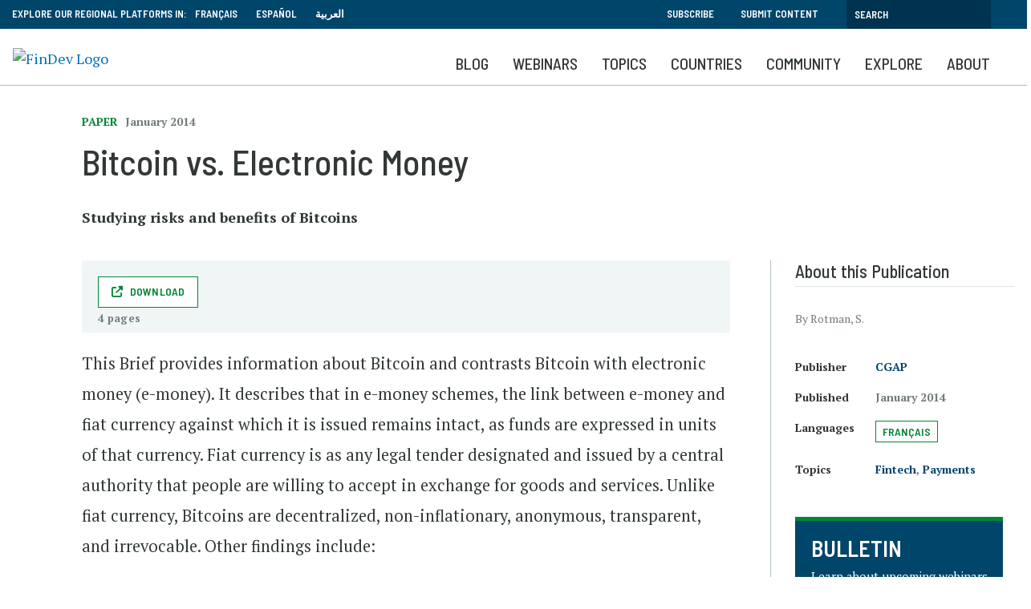

--- FILE ---
content_type: text/html; charset=UTF-8
request_url: https://www.findevgateway.org/publication/2014/01/bitcoin-vs-electronic-money
body_size: 13528
content:
<!DOCTYPE html>
<html lang="en" dir="ltr" prefix="content: http://purl.org/rss/1.0/modules/content/  dc: http://purl.org/dc/terms/  foaf: http://xmlns.com/foaf/0.1/  og: http://ogp.me/ns#  rdfs: http://www.w3.org/2000/01/rdf-schema#  schema: http://schema.org/  sioc: http://rdfs.org/sioc/ns#  sioct: http://rdfs.org/sioc/types#  skos: http://www.w3.org/2004/02/skos/core#  xsd: http://www.w3.org/2001/XMLSchema# ">
  <head>
    <meta charset="utf-8" />
<noscript><style>form.antibot * :not(.antibot-message) { display: none !important; }</style>
</noscript><script>
        dataLayer = [{
          "language": "English", "contentType": "publication", "datePublished": "04-11-2014", "date": "2014-01-01", "publicationType": "Paper", "organizations": "CGAP", "relatedLanguages": "fr", "topics": "Fintech, Payments", 
        }];</script>
<link rel="canonical" href="https://www.findevgateway.org/publication/2014/01/bitcoin-vs-electronic-money" />
<meta name="twitter:card" content="summary_large_image" />
<meta name="twitter:title" content="Bitcoin vs. Electronic Money" />
<meta name="twitter:site" content="@findevgateway" />
<meta name="twitter:site:id" content="172632175" />
<meta name="twitter:creator" content="@findevgateway" />
<meta name="twitter:creator:id" content="172632175" />
<meta name="Generator" content="Drupal 10 (https://www.drupal.org)" />
<meta name="MobileOptimized" content="width" />
<meta name="HandheldFriendly" content="true" />
<meta name="viewport" content="width=device-width, initial-scale=1, shrink-to-fit=no" />
<script src="https://assets.adobedtm.com/223f6e2cf7c9/9685aeb86618/launch-d83d995e27b8.min.js"></script>
<script>
          var wbgData = wbgData || {};

          wbgData.page = {
              pageInfo: {
                  pageName: "Bitcoin vs. Electronic Money",
                  pageCategory: "content",
                  pageUid: "",
                  pageFirstPub: "11 April 2014",
                  pageLastMod: "23 January 2024",
                  author: "",
                  topicTag: "Fintech :Payments",
                  subtopicTag: "",
                  contentType: "Publication",
                  channel: "cgap findev ext",
                  webpackage: ""
              },
              sectionInfo: {
                  siteSection: "Paper",
                  subsectionP2: "",
                  subsectionP3: "CGAP",
                  subsectionP4: "",
                  subsectionP5: "",
              }
          }
          wbgData.site = {
              siteInfo: {
                  siteLanguage: "en",
                  siteCountry: "",
                  siteEnv: "prod",
                  siteType: "findev",
                  siteRegion: "",
                  userIpaddressType: "18.117.253.231",
              },
              techInfo: {
                  cmsType: "Drupal",
                  bussVPUnit: "cgap",
                  bussUnit: "cgap",
                  bussUserGroup: "external",
                  bussAgency: "findev",
              },
          }
          </script>
<script>var ct_check_js_val = '9597276fc8e87eafa568d36b768accc6';var drupal_ac_antibot_cookie_value = 'f7b9a4b4298a43ad761865e21b279063c0392d262592b090ef2ed5820c41d4b5';var ct_use_cookies = 1;var ct_use_alt_cookies = 0;var ct_capture_buffer = 0;</script>
<script type="application/ld+json">{
    "@context": "https://schema.org",
    "@graph": [
        {
            "@type": "Article",
            "name": "Bitcoin vs. Electronic Money",
            "author": {
                "@type": "Person",
                "name": [
                    "Rotman",
                    "S."
                ]
            }
        }
    ]
}</script>
<meta http-equiv="x-ua-compatible" content="ie=edge" />
<link rel="alternate" hreflang="fr" href="https://www.findevgateway.org/fr/publication/2014/01/bitcoin-contre-monnaie-electronique" />
<link rel="icon" href="/themes/custom/findev/favicon.ico" type="image/vnd.microsoft.icon" />
<link rel="alternate" hreflang="en" href="https://www.findevgateway.org/publication/2014/01/bitcoin-vs-electronic-money" />

    <title>Bitcoin vs. Electronic Money | Publication | FinDev Gateway</title>
    <link rel="stylesheet" media="all" href="/sites/default/files/css/css_lrvPfFBVfCxmrwvToGzhSxJjrRmuy4Bp5g0f9UMyUCU.css?delta=0&amp;language=en&amp;theme=findev&amp;include=eJxFjlsOwyAMBC_E40iRCYaggo1sSJrbN4la9WelHa1Ws7KgX7l1JqShLjAPHQJ9CSBS2NqGNA2-Ry308lFmh-q-1aRCEXefKweoVsd50Ww6COTrYtPf_k_cpD5DLbphNHrqwOYDKJq94KH-Sdc4zormwKVhhlvAJ5bmDrQ3eJRsEqaBFD_92Uu5" />
<link rel="stylesheet" media="all" href="/sites/default/files/css/css_Zd2dr_htTQSCTC-_YLeyq9_-muHQdaGCuEF8iOZlWXI.css?delta=1&amp;language=en&amp;theme=findev&amp;include=eJxFjlsOwyAMBC_E40iRCYaggo1sSJrbN4la9WelHa1Ws7KgX7l1JqShLjAPHQJ9CSBS2NqGNA2-Ry308lFmh-q-1aRCEXefKweoVsd50Ww6COTrYtPf_k_cpD5DLbphNHrqwOYDKJq94KH-Sdc4zormwKVhhlvAJ5bmDrQ3eJRsEqaBFD_92Uu5" />

    <script type="application/json" data-drupal-selector="drupal-settings-json">{"path":{"baseUrl":"\/","pathPrefix":"","currentPath":"node\/53906","currentPathIsAdmin":false,"isFront":false,"currentLanguage":"en"},"pluralDelimiter":"\u0003","suppressDeprecationErrors":true,"ajaxPageState":{"libraries":"[base64]","theme":"findev","theme_token":null},"ajaxTrustedUrl":[],"gtag":{"tagId":"","consentMode":false,"otherIds":[],"events":[],"additionalConfigInfo":[]},"gtm":{"tagId":null,"settings":{"data_layer":"dataLayer","include_classes":false,"allowlist_classes":"","blocklist_classes":"","include_environment":false,"environment_id":"","environment_token":""},"tagIds":["GTM-M23WZC6"]},"multiselect":{"widths":250},"custom_links":[],"data":{"extlink":{"extTarget":true,"extTargetAppendNewWindowDisplay":true,"extTargetAppendNewWindowLabel":"(opens in a new window)","extTargetNoOverride":false,"extNofollow":false,"extTitleNoOverride":false,"extNoreferrer":false,"extFollowNoOverride":false,"extClass":"0","extLabel":"(link is external)","extImgClass":false,"extSubdomains":true,"extExclude":"","extInclude":"","extCssExclude":"","extCssInclude":"","extCssExplicit":"","extAlert":false,"extAlertText":"This link will take you to an external web site. We are not responsible for their content.","extHideIcons":false,"mailtoClass":"0","telClass":"","mailtoLabel":"(link sends email)","telLabel":"(link is a phone number)","extUseFontAwesome":false,"extIconPlacement":"append","extPreventOrphan":false,"extFaLinkClasses":"fa fa-external-link","extFaMailtoClasses":"fa fa-envelope-o","extAdditionalLinkClasses":"","extAdditionalMailtoClasses":"","extAdditionalTelClasses":"","extFaTelClasses":"fa fa-phone","allowedDomains":null,"extExcludeNoreferrer":""}},"user":{"uid":0,"permissionsHash":"385e68568eaaa99b97872b9c6a263eabdb9d395905e0b6265f47779b3595e61b"}}</script>
<script src="/sites/default/files/js/js_4TVkGjdU45dRnX5Ti3k_iilFZZX2Qk4HIDRUzcjuuEY.js?scope=header&amp;delta=0&amp;language=en&amp;theme=findev&amp;include=eJxdyFkOwyAMRdENMSwJGTAWjRlETEl3XyLlp_14T7onMEIV4MNC90F0n55zUHgJ53rYOGYHNk-qlGvEtyVuHlif8tlKilojRidAlvb9t4EXXL9Y1PIuSrF77gwjd1ELXUGCgnXa1EYxC_UN-hadRquCNX4BfIlDxg"></script>
<script src="/modules/contrib/google_tag/js/gtag.js?t8k796"></script>
<script src="/modules/contrib/google_tag/js/gtm.js?t8k796"></script>

  </head>
  <body class="layout-no-sidebars page-node-53906 no-cop-banner path-node node--type-publication">
    <a href="#main-content" class="visually-hidden focusable skip-link">
      Skip to main content
    </a>
    <noscript><iframe src="https://www.googletagmanager.com/ns.html?id=GTM-M23WZC6"
                  height="0" width="0" style="display:none;visibility:hidden"></iframe></noscript>

      <div class="dialog-off-canvas-main-canvas" data-off-canvas-main-canvas>
    <div id="page-wrapper">
  <div id="page">
    <header id="header" class="header" role="banner" aria-label="Site header">
                        <nav class="navbar" id="navbar-top">
                    <div class="container">
                        
                <section class="row region region-top-header">
    <div id="block-exploreourregionalplatformsin-2" class="language-switcher-language-url col-sm-12 col-md-8 col-lg-6 block-content-basic block block-block-content block-block-contente104b66e-f732-43d8-a34d-7040cd81b581">
  
    
      <div class="content">
      
            <div class="clearfix text-formatted field field--name-body field--type-text-with-summary field--label-hidden field__item"><div style="float:left; padding-right: 10px;">EXPLORE OUR REGIONAL PLATFORMS IN:</div>

<ul>
	<li><a href="/fr">Français</a></li>
	<li><a href="/es">Español</a></li>
	<li><a href="/ar">العربية</a></li>
</ul>
</div>
      
    </div>
  </div>
<div id="block-topsearch" class="topsearch col-sm-12 col-md-4 col-lg-6 block-content-basic block block-block-content block-block-content4c2fb30e-4fe1-458e-b1c6-c05d718efafd">
  
    
      <div class="content">
      
            <div class="clearfix text-formatted field field--name-body field--type-text-with-summary field--label-hidden field__item"><ul class="clearfix nav">
	<li class="nav-item"><a class="nav-link" data-drupal-link-system-path="&lt;front&gt;" href="/bulletin">Subscribe</a></li>
	<li class="nav-item"><a class="nav-link" data-drupal-link-system-path="&lt;front&gt;" href="/about-findev/share-your-work">Submit Content</a></li>
<li class="nav-item visible-md hidden-sm hidden-xs"><a class="topbarsearchbtn" href="/search"></i></a></li>
</ul><form action="/search" id="topbarsearch" method="GET"><input class="form-text" maxlength="128" name="search" placeholder="Search" size="30" type="text" value="" /><input type="submit" id="btnSearch" name="btnSearch" value="Search" class="button js-form-submit form-submit"></form></div>
      
    </div>
  </div>

  </section>

                                  </div>
                    </nav>
                <nav class="navbar navbar-expand-lg" id="navbar-main">
                    <div class="container">
                            <div id="block-logo" class="block-content-basic block block-block-content block-block-content8136d35d-07a1-413b-a5ce-deeb170ca629">
  
    
      <div class="content">
      
            <div class="clearfix text-formatted field field--name-body field--type-text-with-summary field--label-hidden field__item"><p><a href="/"><img alt="FinDev Logo" id src="/sites/default/files/inline-images/findevlogo.png" title="Findev" width="200"></a></p>
<div class="stickytitle"><a href="/">FinDev Gateway</a></div></div>
      
    </div>
  </div>
<div id="block-mobilesearchbutton" class="block-content-basic block block-block-content block-block-content643420f3-035a-42cc-bc31-6ea45a61f3ce">
  
    
      <div class="content">
      
            <div class="clearfix text-formatted field field--name-body field--type-text-with-summary field--label-hidden field__item"><a class="searchbtn" href="/search"><i class="fas fa-search"></i></a></div>
      
    </div>
  </div>


                          <button class="navbar-toggler navbar-toggler-right" type="button" data-toggle="collapse" data-target="#CollapsingNavbar" aria-controls="CollapsingNavbar" aria-expanded="false" aria-label="Toggle navigation"><span class="navbar-toggler-icon"></span></button>
              <div class="collapse navbar-collapse" id="CollapsingNavbar">
                  <div id="block-mainnavigation" class="block block-we-megamenu block-we-megamenu-blockmain">
  
    
      <div class="content">
      <div class="region-we-mega-menu">
	<a class="navbar-toggle collapsed">
	    <span class="icon-bar"></span>
	    <span class="icon-bar"></span>
	    <span class="icon-bar"></span>
	</a>
	<nav  class="main navbar navbar-default navbar-we-mega-menu mobile-collapse hover-action" data-menu-name="main" data-block-theme="findev" data-style="Default" data-animation="None" data-delay="" data-duration="" data-autoarrow="" data-alwayshowsubmenu="1" data-action="hover" data-mobile-collapse="0">
	  <div class="container-fluid">
	    <ul  class="we-mega-menu-ul nav nav-tabs">
  <li  class="we-mega-menu-li" data-level="0" data-element-type="we-mega-menu-li" description="" data-id="59e10c47-1241-4aff-85f9-989f8b299901" data-submenu="0" data-hide-sub-when-collapse="" data-group="0" data-class="" data-icon="" data-caption="" data-alignsub="" data-target="">
      <a class="we-mega-menu-li" title="" href="/blog" target="">
      Blog    </a>
    
</li><li  class="we-mega-menu-li" data-level="0" data-element-type="we-mega-menu-li" description="" data-id="views.findev_webinars.webinar_recordings" data-submenu="0" data-hide-sub-when-collapse="" data-group="0" data-class="" data-icon="" data-caption="" data-alignsub="" data-target="">
      <a class="we-mega-menu-li" title="" href="/findev-webinars" target="">
      Webinars    </a>
    
</li><li  class="we-mega-menu-li center dropdown-menu" data-level="0" data-element-type="we-mega-menu-li" description="" data-id="e093cf92-e526-4ca7-9d91-3339c1d62db2" data-submenu="1" data-hide-sub-when-collapse="" data-group="0" data-class="" data-icon="" data-caption="" data-alignsub="center" data-target="">
      <a class="we-mega-menu-li" title="" href="/collections" target="">
      Topics    </a>
    <div  class="we-mega-menu-submenu" data-element-type="we-mega-menu-submenu" data-submenu-width="768" data-class="" style="width: 768px">
  <div class="we-mega-menu-submenu-inner">
    <div  class="we-mega-menu-row" data-element-type="we-mega-menu-row" data-custom-row="1">
  <div  class="we-mega-menu-col span6" data-element-type="we-mega-menu-col" data-width="6" data-block="explorefindevtopics" data-blocktitle="1" data-hidewhencollapse="" data-class="">
    <div class="type-of-block"><div class="block-inner"><h2>Explore FinDev Collections</h2><div id="block-explorefindevtopics" class="block-content-basic block block-block-content block-block-content430fde49-467c-43d4-987b-a713b4856139">
  
    
      <div class="content">
      
            <div class="clearfix text-formatted field field--name-body field--type-text-with-summary field--label-hidden field__item"><p>Curated compilations of the most relevant and up-to-date knowledge resources on key topics and emerging issues in financial inclusion</p>

<ul>
	<li><a href="/collections">View All Collections</a></li>
</ul>
</div>
      
    </div>
  </div>
</div></div>

</div>
<div  class="we-mega-menu-col span6" data-element-type="we-mega-menu-col" data-width="6" data-block="featuredtopics" data-blocktitle="1" data-hidewhencollapse="" data-class="">
    <div class="type-of-block"><div class="block-inner"><h2>Featured Collections</h2><div id="block-featuredtopics" class="block-content-basic block block-block-content block-block-content0ce22125-7bd9-464c-a501-9cd271ec42ec">
  
    
      <div class="content">
      
            <div class="clearfix text-formatted field field--name-body field--type-text-with-summary field--label-hidden field__item"><ul><li><a href="/node/231141">Climate Change and Financial Inclusion</a></li><li><a href="/collections/innovation-and-technology">Innovation and Technology</a></li><li><a href="/collections/migration-and-forced-displacement">Migration and Forced Displacement</a></li><li><a href="/node/232465">Microfinance Adaptation and Resilience</a></li></ul></div>
      
    </div>
  </div>
</div></div>

</div>

</div>

  </div>
</div>
</li><li  class="we-mega-menu-li dropdown-menu" data-level="0" data-element-type="we-mega-menu-li" description="" data-id="eaea934c-e021-4f0f-a8e7-720142752bcb" data-submenu="1" data-hide-sub-when-collapse="" data-group="0" data-class="" data-icon="" data-caption="" data-alignsub="" data-target="">
      <a class="we-mega-menu-li" title="" href="/region/financial-inclusion-global-overview" target="">
      Countries    </a>
    <div  class="we-mega-menu-submenu" data-element-type="we-mega-menu-submenu" data-submenu-width="1164" data-class="" style="width: 1164px">
  <div class="we-mega-menu-submenu-inner">
    <div  class="we-mega-menu-row" data-element-type="we-mega-menu-row" data-custom-row="1">
  <div  class="we-mega-menu-col span6" data-element-type="we-mega-menu-col" data-width="6" data-block="explorecountrycontent" data-blocktitle="0" data-hidewhencollapse="" data-class="">
    <div class="type-of-block"><div class="block-inner"><div id="block-explorecountrycontent" class="block-content-basic block block-block-content block-block-contentdc52d474-1b25-4415-bf2e-ddc944a9b6c3">
  
    
      <div class="content">
      
            <div class="clearfix text-formatted field field--name-body field--type-text-with-summary field--label-hidden field__item"><div class="block_mega_title">Explore Country Content</div>

<p>Resources hosted on FinDev Gateway cover nearly all countries in the seven world regions listed below. Explore resources by your country or region of interest.</p>

<p> </p>
</div>
      
    </div>
  </div>
</div></div>

</div>
<div  class="we-mega-menu-col span6" data-element-type="we-mega-menu-col" data-width="6" data-block="countrymenublock" data-blocktitle="0" data-hidewhencollapse="" data-class="">
    <div class="type-of-block"><div class="block-inner"><div id="block-countrymenublock" class="block-content-basic block block-block-content block-block-content7890f7ec-f612-4f5b-9d47-2770b7b7772e">
  
    
      <div class="content">
      
            <div class="clearfix text-formatted field field--name-body field--type-text-with-summary field--label-hidden field__item"><ul class="row">
	<li class="col-md-6"><a href="/region/financial-inclusion-east-asia-and-pacific">East Asia and Pacific</a></li>
	<li class="col-md-6"><a href="/region/financial-inclusion-europe-and-central-asia">Europe and Central Asia</a></li>
	<li class="col-md-6"><a href="/region/financial-inclusion-latin-america-and-caribbean">Latin America and the Caribbean</a></li>
	<li class="col-md-6"><a href="/region/financial-inclusion-middle-east-and-north-africa">Middle East and North Africa</a></li>
	<li class="col-md-6"><a href="/region/financial-inclusion-north-america">North America</a></li>
	<li class="col-md-6"><a href="/region/financial-inclusion-south-asia">South Asia </a></li>
	<li class="col-md-6"><a href="/region/financial-inclusion-sub-saharan-africa">Sub-Saharan Africa</a></li>
	<li class="col-md-6"><a href="/region/financial-inclusion-global-overview">Global</a></li>
</ul></div>
      
    </div>
  </div>
</div></div>

</div>

</div>

  </div>
</div>
</li><li  class="we-mega-menu-li nolink dropdown-menu" data-level="0" data-element-type="we-mega-menu-li" description="" data-id="b4991ff1-c19e-46c0-bee5-5cfe1f4f0120" data-submenu="1" data-hide-sub-when-collapse="" data-group="0" data-class="nolink" data-icon="" data-caption="" data-alignsub="" data-target="">
      <a class="we-mega-menu-li" title="" href="/community/organizations" target="">
      Community    </a>
    <div  class="we-mega-menu-submenu" data-element-type="we-mega-menu-submenu" data-submenu-width="1164" data-class="" style="width: 1164px">
  <div class="we-mega-menu-submenu-inner">
    <div  class="we-mega-menu-row" data-element-type="we-mega-menu-row" data-custom-row="1">
  <div  class="we-mega-menu-col span4" data-element-type="we-mega-menu-col" data-width="4" data-block="communitiesofpractice" data-blocktitle="1" data-hidewhencollapse="" data-class="">
    <div class="type-of-block"><div class="block-inner"><h2>Communities of Practice</h2><div id="block-communitiesofpractice" class="block-content-basic block block-block-content block-block-content27273e74-0e51-4b8f-9bf9-4467dcd44b11">
  
    
      <div class="content">
      
            <div class="clearfix text-formatted field field--name-body field--type-text-with-summary field--label-hidden field__item"><p>FinDev Gateway provides a platform for select communities of practice (COPs) to share their work, learnings and insights on a special corner of the FinDev website dedicated for COPs.</p><ul><li><a href="/finequity">FinEquity</a></li><li><a href="https://www.findevgateway.org/collections/financial-inclusion-2.0-community">Financial Inclusion 2.0 Community</a></li></ul></div>
      
    </div>
  </div>
</div></div>

</div>
<div  class="we-mega-menu-col span4 middleblock" data-element-type="we-mega-menu-col" data-width="4" data-block="contributingorganizations" data-blocktitle="1" data-hidewhencollapse="" data-class="middleblock">
    <div class="type-of-block"><div class="block-inner"><h2>Contributing Organizations</h2><div id="block-contributingorganizations" class="block-content-basic block block-block-content block-block-content98d8d7f3-aaba-4dd8-855a-dc0cf54d78f9">
  
    
      <div class="content">
      
            <div class="clearfix text-formatted field field--name-body field--type-text-with-summary field--label-hidden field__item"><p>Close to 2,000 organizations publish their content on FinDev Gateway, sharing their research, news, events and jobs with the global financial inclusion community.</p>

<ul>
	<li><a href="/community/organizations">Organization List</a></li>
</ul>
</div>
      
    </div>
  </div>
</div></div>

</div>
<div  class="we-mega-menu-col span4" data-element-type="we-mega-menu-col" data-width="4" data-block="ourpartners" data-blocktitle="1" data-hidewhencollapse="" data-class="">
    <div class="type-of-block"><div class="block-inner"><h2>Our Partners</h2><div id="block-ourpartners" class="block-content-basic block block-block-content block-block-contentd75094d3-4f25-4df6-91a4-da1c38023a7d">
  
    
      <div class="content">
      
            <div class="clearfix text-formatted field field--name-body field--type-text-with-summary field--label-hidden field__item"><p>FinDev Gateway partners with a number of organizations who, in addition to contributing content, co-host webinars, share their expertise on research topics, and host key microfinance and financial inclusion events.</p>

<ul>
	<li><a href="/about-findev/partners" title="Partners">Partners</a></li>
</ul>
</div>
      
    </div>
  </div>
</div></div>

</div>

</div>

  </div>
</div>
</li><li  class="we-mega-menu-li nolink right dropdown-menu" data-level="0" data-element-type="we-mega-menu-li" description="" data-id="9575b453-f39a-4221-bb9e-966ffa940eda" data-submenu="1" data-hide-sub-when-collapse="" data-group="0" data-class="nolink" data-icon="" data-caption="" data-alignsub="right" data-target="">
      <a class="we-mega-menu-li" title="" href="/publications" target="">
      Explore    </a>
    <div  class="we-mega-menu-submenu" data-element-type="we-mega-menu-submenu" data-submenu-width="768" data-class="" style="width: 768px">
  <div class="we-mega-menu-submenu-inner">
    <div  class="we-mega-menu-row" data-element-type="we-mega-menu-row" data-custom-row="1">
  <div  class="we-mega-menu-col span4 order2" data-element-type="we-mega-menu-col" data-width="4" data-block="explore" data-blocktitle="0" data-hidewhencollapse="" data-class="order2">
    <div class="type-of-block"><div class="block-inner"><nav role="navigation" aria-labelledby="block-explore-menu" id="block-explore" class="block block-menu navigation menu--explore">
            
  
        
                  <ul class="clearfix nav" data-component-id="bootstrap_barrio:menu">
                    <li class="nav-item">
                <a href="/data" class="nav-link nav-link--data" data-drupal-link-system-path="data">Data</a>
              </li>
                <li class="nav-item">
                <a href="/publications" class="nav-link nav-link--publications" data-drupal-link-system-path="publications">Publications</a>
              </li>
                <li class="nav-item">
                <a href="/training-events" class="nav-link nav-link--training-events" data-drupal-link-system-path="training-events">Training &amp; Events</a>
              </li>
                <li class="nav-item">
                <a href="/news" class="nav-link nav-link--news" data-drupal-link-system-path="news">News</a>
              </li>
                <li class="nav-item">
                <a href="/jobs" class="nav-link nav-link--jobs" data-drupal-link-system-path="jobs">Jobs</a>
              </li>
        </ul>
  



  </nav>
</div></div>

</div>
<div  class="we-mega-menu-col span8 order1" data-element-type="we-mega-menu-col" data-width="8" data-block="explorecommunitycontent" data-blocktitle="1" data-hidewhencollapse="" data-class="order1">
    <div class="type-of-block"><div class="block-inner"><h2>Explore Community Content</h2><div id="block-explorecommunitycontent" class="block-content-basic block block-block-content block-block-content2e999817-7592-44a0-8de3-d66943c2da9c">
  
    
      <div class="content">
      
            <div class="clearfix text-formatted field field--name-body field--type-text-with-summary field--label-hidden field__item"><p>FinDev Gateway hosts the largest, free collection of online resources on microfinance and financial inclusion. Explore over 8,000 publications, trainings, events, jobs and announcements which have been curated by our editors and submitted by a wide range of organizations from around the world.</p>

<p><strong><a href="/about/share-your-work">Learn how you can share content ></a></strong></p>

<p> </p>
</div>
      
    </div>
  </div>
</div></div>

</div>

</div>

  </div>
</div>
</li><li  class="we-mega-menu-li" data-level="0" data-element-type="we-mega-menu-li" description="" data-id="views.about_pages.page_1" data-submenu="0" data-hide-sub-when-collapse="" data-group="0" data-class="" data-icon="" data-caption="" data-alignsub="" data-target="">
      <a class="we-mega-menu-li" title="" href="/about/about-findev" target="">
      About    </a>
    
</li>
</ul>
	  </div>
	</nav>
</div>
    </div>
  </div>


                	          </div>
                                            </div>
                  </nav>
          </header>
          <div class="highlighted">
        <aside class="container section clearfix" role="complementary">
            <div data-drupal-messages-fallback class="hidden"></div>


        </aside>
      </div>
                <div id="main-wrapper" class="layout-main-wrapper clearfix">
              <div id="main" class="">
          
          <div class="clearfix">
              <main id="content" class="main-content" role="main">
                <section class="section">
                  <a id="main-content" tabindex="-1"></a>
                    <div id="block-findev-content" class="block block-system block-system-main-block">
  
    
      <div class="content">
      <div class="layout2colfdg ">
  <div class="container">
    <div class="row">
      <div class="col-sm-12 heading">
            <div class="field field--name-field-publication-type field--type-entity-reference field--label-hidden field__item">Paper</div>
      
            <div class="field field--name-field-date-m-y field--type-datetime field--label-hidden field__item"><time datetime="2014-01-01T12:00:00Z" class="datetime">January 2014</time>
</div>
      
            <div class="field field--name-node-title field--type-ds field--label-hidden field__item"><h1>
  Bitcoin vs. Electronic Money
</h1>
</div>
      
            <div class="field field--name-field-subtitle field--type-string field--label-hidden field__item">Studying risks and benefits of Bitcoins</div>
      
            <div class="field field--name-dynamic-token-fieldnode-addthis field--type-ds field--label-hidden field__item"><script type="text/javascript" src="https://platform-api.sharethis.com/js/sharethis.js#property=647508985380390019971fdc&product=sop" async="async"></script></div>
      </div>      <section id="maincol" class="main col-lg-9">
        <div class="filesbox">
      <div class="field field--name-field-document-url field--type-entity-reference-revisions field--label-hidden field__items">
              <div class="field__item">  <div class="paragraph paragraph--type--publication-url paragraph--view-mode--default">
          
            <div class="field field--name-field-publication-url field--type-link field--label-hidden field__item"><a href="http://www.cgap.org/publications/bitcoin-vs-electronic-money" target="_blank" class="btn-download">Download</a></div>
      
            <div content="4" class="field field--name-field-publication-links-pages field--type-integer field--label-hidden field__item">4 pages </div>
      
      </div>
</div>
          </div>
  </div>        
            <div class="clearfix text-formatted field field--name-body field--type-text-with-summary field--label-hidden field__item"><p>This Brief provides information about Bitcoin and contrasts Bitcoin with electronic money (e-money). It describes that in e-money schemes, the link between e-money and fiat currency against which it is issued remains intact, as funds are expressed in units of that currency. Fiat currency is as any legal tender designated and issued by a central authority that people are willing to accept in exchange for goods and services. Unlike fiat currency, Bitcoins are decentralized, non-inflationary, anonymous, transparent, and irrevocable. Other findings include:</p>

<ul>
	<li>There is more clarity around e-money, with mounting evidence that it has brought previously excluded people into the formal financial system;</li>
	<li>Current realities of Bitcoin mean it is still a long way off from reaching the unbanked. Only the financially included can access the Bitcoin system through the necessary digital connections to the Internet;</li>
	<li>E-money should continue to be regulated proportionately based on the size and nature of e-money transactions, continuing to open access to the formal financial system for many of the world's unbanked.</li>
</ul>
</div>
      
            <div class="field field--name-dynamic-block-fieldnode-publication-summary-mobile field--type-ds field--label-hidden field__item"><div class="views-element-container col-auto"><div class="summaryblock view view-publications view-id-publications view-display-id-block_2 js-view-dom-id-3eb52217b9662f891bb8c9a0f112aac20b59a8c67e83f6f1a072370582da231d">
  
    
      
      <div class="view-content row">
          <div class="views-row">
    <div class="views-field views-field-type"><span class="field-content"><h2>About this Publication</h2></span></div><div class="views-field views-field-field-author"><div class="field-content">By Rotman,  S.
</div></div><div class="views-field views-field-field-author-bio"><div class="field-content"></div></div><div class="views-field views-field-field-related-organization"><span class="views-label views-label-field-related-organization">Publisher</span><div class="field-content"><a href="/organization/cgap" hreflang="en">CGAP</a></div></div><div class="views-field views-field-field-date-m-y-1"><span class="views-label views-label-field-date-m-y-1">Published</span><div class="field-content"><time datetime="2014-01-01T12:00:00Z" class="datetime">January 2014</time>
</div></div><div class="views-field views-field-field-related-language languages"><span class="views-label views-label-field-related-language">Languages</span><div class="field-content"><a href="/fr/publication/2014/01/bitcoin-contre-monnaie-electronique">Français</a></div></div><div class="views-field views-field-field-related-topics"><span class="views-label views-label-field-related-topics">Topics</span><div class="field-content"><a href="/topics/fintech" hreflang="en">Fintech</a>, <a href="/topics/payments" hreflang="en">Payments</a></div></div>
  </div>

    </div>
  
          </div>
</div>
</div>
      
            <div class="field field--name-dynamic-block-fieldnode-view-all-footer field--type-ds field--label-hidden field__item"><div class="viewallblock">
                <hr />
                <p><a class="ctalink" href="/publications">View All Publications</a></p>
                <div class="row">
                  <div class="col-sm-12">
                    <p><strong>Share a Publication from your organization.</strong>&nbsp;&nbsp;</p><a class="btn write file" href="/form/publication-submission">Submit a Publication</a>
                  </div>
                </div>
              </div></div>
      


      </section>
      <aside class="col-lg-3 sidebar">
            <div class="field field--name-dynamic-block-fieldnode-publication-summary field--type-ds field--label-hidden field__item"><div class="views-element-container col-auto"><div class="summaryblock view view-publications view-id-publications view-display-id-block_1 js-view-dom-id-660f7e7d61b5b2bfd115dcef0b2c31268ed18c61437ae1a31b07ff147909e9bb">
  
    
      
      <div class="view-content row">
          <div class="views-row">
    <div class="views-field views-field-type"><span class="field-content"><h2>About this Publication</h2></span></div><div class="views-field views-field-field-author"><div class="field-content">By Rotman,  S.
</div></div><div class="views-field views-field-field-author-bio"><div class="field-content"></div></div><div class="views-field views-field-field-related-organization"><span class="views-label views-label-field-related-organization">Publisher</span><div class="field-content"><a href="/organization/cgap" hreflang="en">CGAP</a></div></div><div class="views-field views-field-field-date-m-y-1"><span class="views-label views-label-field-date-m-y-1">Published</span><div class="field-content"><time datetime="2014-01-01T12:00:00Z" class="datetime">January 2014</time>
</div></div><div class="views-field views-field-field-related-language languages"><span class="views-label views-label-field-related-language">Languages</span><div class="field-content"><a href="/fr/publication/2014/01/bitcoin-contre-monnaie-electronique">Français</a></div></div><div class="views-field views-field-field-related-topics"><span class="views-label views-label-field-related-topics">Topics</span><div class="field-content"><a href="/topics/fintech" hreflang="en">Fintech</a>, <a href="/topics/payments" hreflang="en">Payments</a></div></div>
  </div>

    </div>
  
          </div>
</div>
</div>
      
            <div class="field field--name-dynamic-block-fieldnode-sidebar-bulletin field--type-ds field--label-hidden field__item">
<div class="cta ">
  <div class="cta__inner">
    <div class="cta__meta"></div>
        <div class="cta__text">
      <h3>
            <div class="field field--name-field-title field--type-string field--label-hidden field__item">BULLETIN</div>
      </h3>      
            <div class="clearfix text-formatted field field--name-body field--type-text-with-summary field--label-hidden field__item"><p>Learn about upcoming webinars, news and publications.</p>
</div>
      
    </div>
    <div class="cta__link">
            <div class="field field--name-field-button-link field--type-link field--label-hidden field__item"><a href="/bulletin">Subscribe</a></div>
      </div>  </div>
</div>

</div>
      </aside>    </div>
  </div>
        <div class="footer bluebg">
      <div class="container">
        
  <div class="field field--name-dynamic-block-fieldnode-more-on-remittance-and-payments field--type-ds field--label-above">
    <div class="field__label">More on Remittances</div>
              <div class="field__item"><div class="views-element-container col-auto"><div class="moreonthis view view-blogs view-id-blogs view-display-id-block_5 js-view-dom-id-da89b9eb01c63f273b843a2450179161d00ae11803e4df9ada5227dc615e0c1d">
  
    
      <div class="view-header">
      <a href="/topics/remittances" class="viewall">View all on this topic</a>
    </div>
      
      <div class="view-content row">
          <div class="col-sm-4 fdgcard views-row">
    
<div class="fdgcard  noimage">
  <div class="fdgcard__inner">
        <div class="fdgcard__text">
      <div class="meta ">
                   Paper
        <span class="date">   <time datetime="2025-01-01T12:00:00Z" class="datetime">January 2025</time>

</span>      </div>
              <h3><a href="/paper/2025/01/tanzania-crossborder-remittance-policy-diagnostic" hreflang="en">Tanzania Crossborder Remittance Policy Diagnostic</a></h3>
                    <div class="cardtext">      <p>This policy diagnostic seeks to analyze the barriers and opportunities within Tanzania’s remittance landscape, aiming to enhance the effectiveness and inclusivity of remittance flows into the country.</p>
      <p class="metadata-greentext">By <a href="/organization/united-nations-capital-development-fund-uncdf" hreflang="en">United Nations Capital Development Fund (UNCDF)</a></p>
  </div>
            <div class="postmeta">
                        </div>
          </div>
  </div>
</div>


  </div>
    <div class="col-sm-4 fdgcard views-row">
    
<div class="fdgcard  noimage">
  <div class="fdgcard__inner">
        <div class="fdgcard__text">
      <div class="meta ">
                   Paper
        <span class="date">   <time datetime="2024-05-01T12:00:00Z" class="datetime">May 2024</time>

</span>      </div>
              <h3><a href="/paper/2024/05/women-remittances-and-financial-inclusion-in-guatemala" hreflang="en">Women, Remittances, and Financial Inclusion in Guatemala</a></h3>
                    <div class="cardtext">      <p>This report provides a financial characterization of women in Guatemala, explores barriers to financial inclusion, and outlines a path toward greater financial independence.</p>
      <p class="metadata-greentext">By <a href="/organization/dialogue" hreflang="en">The Dialogue</a></p>
  </div>
            <div class="postmeta">
                        </div>
          </div>
  </div>
</div>


  </div>
    <div class="col-sm-4 fdgcard views-row">
    
<div class="fdgcard  noimage">
  <div class="fdgcard__inner">
        <div class="fdgcard__text">
      <div class="meta ">
                   Paper
        <span class="date">   <time datetime="2024-05-01T12:00:00Z" class="datetime">May 2024</time>

</span>      </div>
              <h3><a href="/paper/2024/05/connecting-remittance-ecosystem-in-northern-triangle" hreflang="en">Connecting the Remittance Ecosystem in the Northern Triangle</a></h3>
                    <div class="cardtext">      <p>This white paper examines the barriers and opportunities to boosting digital remittances in El Salvador, Guatemala, and Honduras.</p>
      <p class="metadata-greentext">By <a href="/organization/accion" hreflang="en">Accion</a></p>
  </div>
            <div class="postmeta">
                        </div>
          </div>
  </div>
</div>


  </div>

    </div>
  
          </div>
</div>
</div>
          </div>

      </div>
    </div>
        <div class="footer">
      <div class="container">
        
            <div class="field field--name-dynamic-block-fieldnode-featured-topics field--type-ds field--label-hidden field__item"><div class="views-element-container col-auto"><div class="view view-featured-topics view-id-featured_topics view-display-id-block_1 js-view-dom-id-7c978cbdce3d76bc33e26ac799322c073a1fa5ea87739ec3a797117cd32baece">
  
    
      <div class="view-header">
      <h2>FinDev Editor's Collections</h2>
    </div>
      
      <div class="view-content row">
          <div class="col-sm-4 fdgcard views-row">
    
<div class="fdgcard ">
  <div class="fdgcard__inner">
          <div class="fdgcard__image">
              
        <img loading="lazy" src="/sites/default/files/styles/card/public/2024-01/Strawberry%20Farm_Phillippines_by%20Samuel%20de%20Leon%202008%20resize%20for%20Climate%20Change%20Collection_0.jpg.webp?itok=IB104xe-" width="400" height="266" alt="Strawberry farm in the Philippines." title="Photo by Samuel de Leon, 2008 CGAP Photo Contest." typeof="foaf:Image" class="image-style-card" />



  
        <div class="playicon"><span class="icon-bg"></span><i class="far fa-play-circle"></i></div>
              </div>
        <div class="fdgcard__text">
      <div class="meta ">
                              </div>
              <h3><a href="/collections/climate-change-and-financial-inclusion" hreflang="en">Climate Change and Financial Inclusion</a></h3>
                    <div class="cardtext"></div>
            <div class="postmeta">
                        </div>
          </div>
  </div>
</div>


  </div>
    <div class="col-sm-4 fdgcard views-row">
    
<div class="fdgcard ">
  <div class="fdgcard__inner">
          <div class="fdgcard__image">
              
        <img loading="lazy" src="/sites/default/files/styles/card/public/2024-01/Savings%20group%20meeting%20Senegal%20by%20Natalie%20Brown%202018%20rs.jpg.webp?itok=1XTjrYjs" width="400" height="266" alt="Savings group meeting in Senegal." title="Savings group meeting in Senegal. Photo by Natalie Brown, 2018 CGAP Photo Contest." typeof="foaf:Image" class="image-style-card" />



  
        <div class="playicon"><span class="icon-bg"></span><i class="far fa-play-circle"></i></div>
              </div>
        <div class="fdgcard__text">
      <div class="meta ">
                              </div>
              <h3><a href="/collections/microfinance-adaptation-and-resilience" hreflang="en">Microfinance Adaptation and Resilience</a></h3>
                    <div class="cardtext"></div>
            <div class="postmeta">
                        </div>
          </div>
  </div>
</div>


  </div>
    <div class="col-sm-4 fdgcard views-row">
    
<div class="fdgcard ">
  <div class="fdgcard__inner">
          <div class="fdgcard__image">
              
        <img loading="lazy" src="/sites/default/files/styles/card/public/2024-04/Flickr%20Solidarity%20Center%20-%20migrant%20worker%20in%20Myanmar_0.jpg.webp?itok=URqjpOoF" width="400" height="266" alt="Migrant worker in Myanmar. Photo credit: Solidarity Center via Flickr." typeof="foaf:Image" class="image-style-card" />



  
        <div class="playicon"><span class="icon-bg"></span><i class="far fa-play-circle"></i></div>
              </div>
        <div class="fdgcard__text">
      <div class="meta ">
                              </div>
              <h3><a href="/collections/migration-and-forced-displacement" hreflang="en">Migration and Forced Displacement</a></h3>
                    <div class="cardtext"></div>
            <div class="postmeta">
                        </div>
          </div>
  </div>
</div>


  </div>

    </div>
  
          </div>
</div>
</div>
      
      </div>
    </div>
  </div>


    </div>
  </div>
<div id="block-tempcss" class="block-content-basic block block-block-content block-block-content714d4a07-1472-4086-8b86-d5eb829a0446">
  
    
      <div class="content">
      
            <div class="clearfix text-formatted field field--name-body field--type-text-with-summary field--label-hidden field__item"><style>
.upcomingwebs .listing .listing__image img{ max-width: none; }
.field--name-dynamic-token-fieldnode-addthis { background: none !important; }
.navbar .container{
    justify-content: flex-start;
}
.navbar-toggler{
    position: absolute;
    right:2%;
    top:25px;
}
.path-node .main-content .caption {
display:block;
}
</style></div>
      
    </div>
  </div>


                </section>
              </main>
                                  </div>
        </div>
          </div>
        <footer id="footer">
              <div class="container">
                      <div class="site-footer__top clearfix">
                <section class="row region region-footer-first">
    <div id="block-footerlogos" class="footer-logos block-content-basic block block-block-content block-block-content218d4973-20c6-4664-afdd-4d9a59f9966b">
  
    
      <div class="content">
      
            <div class="clearfix text-formatted field field--name-body field--type-text-with-summary field--label-hidden field__item"><h3>RELATED CGAP PLATFORMS:</h3>

<p><a href="https://www.cgap.org/"><img alt="CGAP Logo" id src="/sites/default/files/inline-images/cgap-footer.png" title></a></p>

<p><a href="https://customersguide.cgap.org/"><img alt="CGAP Customer Centric Guide Logo" id src="/sites/default/files/inline-images/customer-centric-logo.png" title></a></p>
</div>
      
    </div>
  </div>

  </section>

                <section class="row region region-footer-second">
    <div id="block-footermenu1" class="footer-menu block-content-basic block block-block-content block-block-content5a5f0ac6-12e0-408b-9fef-01fdf89f08b4">
  
    
      <div class="content">
      
            <div class="clearfix text-formatted field field--name-body field--type-text-with-summary field--label-hidden field__item"><ul>
	<li><a href="/about">About Us</a></li>
	<li><a href="https://www.findevgateway.org/financial-inclusion" title="About Financial Inclusion">Financial Inclusion</a></li>
	<li><a href="/about/share-your-work">Share Your Work</a></li>
	<li><a href="/about/contact-us">Contact</a></li>
</ul>
</div>
      
    </div>
  </div>
<div id="block-footermenu2" class="footer-menu block-content-basic block block-block-content block-block-contentfefc7226-648d-4aca-87c6-b617f0fd014c">
  
    
      <div class="content">
      
            <div class="clearfix text-formatted field field--name-body field--type-text-with-summary field--label-hidden field__item"><ul>
	<li><a href="/news">News</a></li>
	<li><a href="/training-events">Events</a></li>
	<li><a href="/publications">Publications</a></li>
	<li><a href="/jobs">Jobs</a></li>
</ul>
</div>
      
    </div>
  </div>

  </section>

                <section class="row region region-footer-third">
    <div id="block-exploreourregionalplatformsin" class="footer-langswitch block-content-basic block block-block-content block-block-contente104b66e-f732-43d8-a34d-7040cd81b581">
  
    
      <div class="content">
      
            <div class="clearfix text-formatted field field--name-body field--type-text-with-summary field--label-hidden field__item"><div style="float:left; padding-right: 10px;">EXPLORE OUR REGIONAL PLATFORMS IN:</div>

<ul>
	<li><a href="/fr">Français</a></li>
	<li><a href="/es">Español</a></li>
	<li><a href="/ar">العربية</a></li>
</ul>
</div>
      
    </div>
  </div>

  </section>

                <section class="row region region-footer-fourth">
    <div id="block-followuson" class="footer-social block-content-basic block block-block-content block-block-content7c373466-ca0a-4646-aa2b-2c7798872160">
  
    
      <div class="content">
      
            <div class="clearfix text-formatted field field--name-body field--type-text-with-summary field--label-hidden field__item"><h3>Follow us on:</h3>

<ul>
	<li><a class="icon fb" href="https://www.facebook.com/FinDevGateway">Facebook</a></li>
	<li><a class="icon li" href="https://www.linkedin.com/company/findev-gateway/">LinkedIn</a></li>
	<li><a class="icon tw" href="https://twitter.com/FinDevGateway">Twitter</a></li>
</ul>

<div class="footrow">
<p>Learn about upcoming webinars, news, and publications.</p>

<div class="subscribebtn"><a class="btn solid" href="/bulletin">SUBSCRIBE</a></div>
</div>
</div>
      
    </div>
  </div>

  </section>

            </div>
                  </div>
                  <div class="site-footer__bottom">
            <div class="container">
                <section class="row region region-footer-fifth">
    <div id="block-footercopyright" class="block-content-basic block block-block-content block-block-contentbe7d99d9-5a2e-4139-a938-04b4b7b38054">
  
    
      <div class="content">
      
            <div class="clearfix text-formatted field field--name-body field--type-text-with-summary field--label-hidden field__item"><p>© 2026 CGAP</p></div>
      
    </div>
  </div>
<div id="block-footerbarlinks" class="footerbarlinks block-content-basic block block-block-content block-block-content78b6b460-aef0-4f5b-92b0-4ba2d792d945">
  
    
      <div class="content">
      
            <div class="clearfix text-formatted field field--name-body field--type-text-with-summary field--label-hidden field__item"><ul>
	<li><a href="https://www.worldbank.org/en/about/legal">Legal</a></li>
	<li><a href="https://www.worldbank.org/en/about/legal/privacy-notice">Privacy Notice</a></li>
</ul>
</div>
      
    </div>
  </div>

  </section>

            </div>
          </div>
                  </footer>
  </div>
</div>

  </div>

    
    <script src="/sites/default/files/js/js_-E4FSVYR_GRw-M7wKkoKtsx2bnuxN_mcsdfxh-vkYyk.js?scope=footer&amp;delta=0&amp;language=en&amp;theme=findev&amp;include=eJxdyFkOwyAMRdENMSwJGTAWjRlETEl3XyLlp_14T7onMEIV4MNC90F0n55zUHgJ53rYOGYHNk-qlGvEtyVuHlif8tlKilojRidAlvb9t4EXXL9Y1PIuSrF77gwjd1ELXUGCgnXa1EYxC_UN-hadRquCNX4BfIlDxg"></script>

    <script type="text/javascript" src="//ct5.addthis.com/js/300/addthis_widget.js#pubid=ra-55eef1295c923248"></script>
  </body>
</html>
